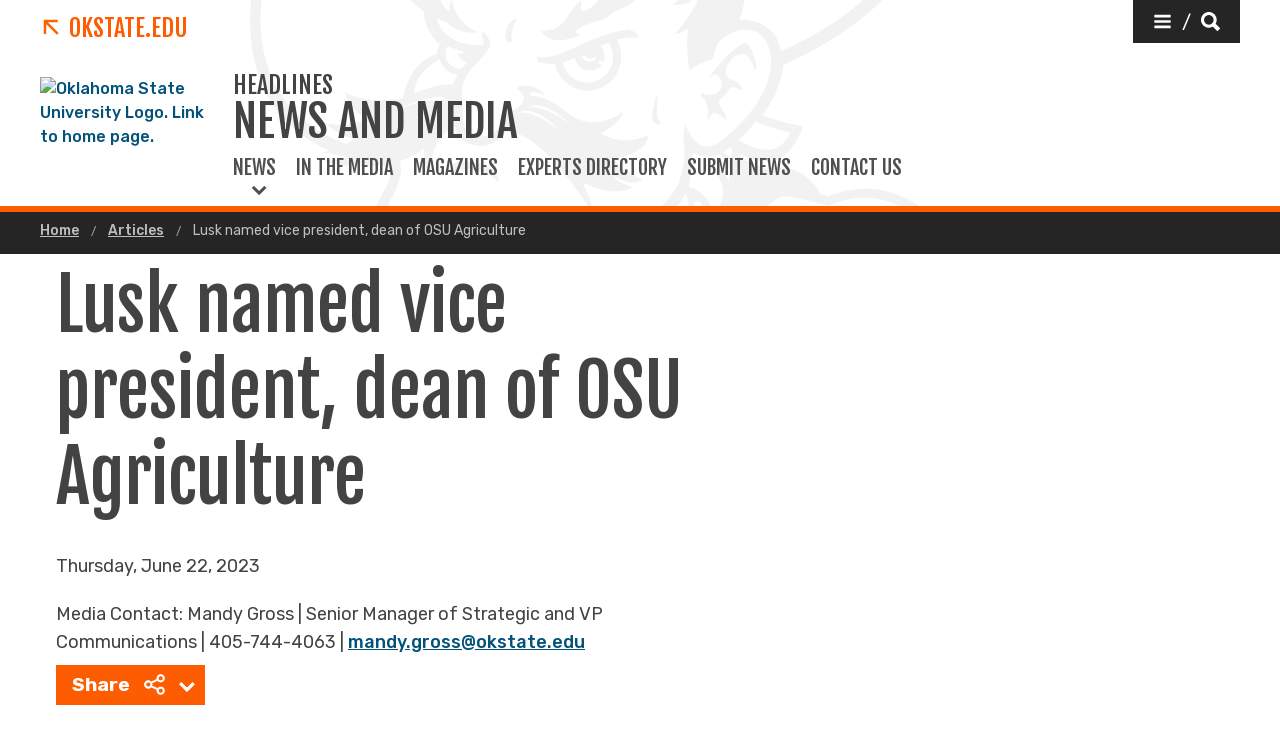

--- FILE ---
content_type: text/html; charset=UTF-8
request_url: https://news.okstate.edu/articles/agriculture/2023/lusk-named-vice-president-dean-osu-agriculture.html
body_size: 13001
content:
<!DOCTYPE HTML><html lang="en">
   <head>
      <title>Lusk named vice president, dean of OSU Agriculture | Oklahoma State University </title>
      <meta charset="UTF-8">
      <meta name="viewport" content="width=device-width, initial-scale=1">
      <meta name="Description" content="Oklahoma State University named Dr. Jayson L. Lusk as vice president and dean of the Division of Agricultural Sciences and Natural Resources.">
      <meta property="og:image" content="https://news.okstate.edu/articles/agriculture/images/jayson-lusk-730x730.jpg">
      <meta property="og:image:secure_url" content="https://news.okstate.edu/articles/agriculture/images/jayson-lusk-730x730.jpg">
      <meta property="og:title" content="Lusk named vice president, dean of OSU Agriculture - Oklahoma State University">
      <meta property="og:url" content="https://news.okstate.edu/articles/agriculture/2023/lusk-named-vice-president-dean-osu-agriculture.html">
      <meta property="og:description" content="Oklahoma State University named Dr. Jayson L. Lusk as vice president and dean of the Division of Agricultural Sciences and Natural Resources.">
      <meta property="og:site_name" content="">
      <meta property="og:type" content="article">
      <meta property="article:published_time" content="2023-06-22T16:59:19.546Z">
      <meta property="og:locale" content="en_us">
      <meta property="fb:admins" content="">
      <meta property="fb:app_id" content="1390635147893160">
      <meta property="twitter:card" content="summary_large_image">
      <meta property="twitter:url" content="https://news.okstate.edu/articles/agriculture/2023/lusk-named-vice-president-dean-osu-agriculture.html">
      <meta property="twitter:title" content="Lusk named vice president, dean of OSU Agriculture">
      <meta property="twitter:description" content="Oklahoma State University named Dr. Jayson L. Lusk as vice president and dean of the Division of Agricultural Sciences and Natural Resources.">
      <meta property="twitter:image" content="https://news.okstate.edu/articles/agriculture/images/jayson-lusk-730x730.jpg">
      <meta property="twitter:image:alt" content="Jayson L. Lusk">
      <meta property="twitter:creator" content="">
      <meta property="twitter:site" content="">
      <script type="application/ld+json">
				{"@context":"https://schema.org","@type":"newsArticle","mainEntityOfPage":{"@type":"WebPage","@id":"https://news.okstate.edu/articles/agriculture/2023/lusk-named-vice-president-dean-osu-agriculture.html"},"headline":"Lusk named vice president, dean of OSU Agriculture","image":{"@type":"ImageObject","url":"/articles/agriculture/images/jayson-lusk-730x730.jpg"},"datePublished":"2023-06-22T16:59:19.546Z","dateModified":"2023-06-22T18:14:56.264Z","author":{"@type":"Person","name":"Mandy Gross"},"publisher":{"@type":"Organization","name":"Oklahoma State University","logo":{"@type":"ImageObject","url":"https://omni.okstate.edu/_resources_global/pattern-lab-v1/images/logo-vertical.svg"}}}
			</script>
      
<meta http-equiv="X-UA-Compatible" content="IE=edge" />
<!--favicos-->
<link
  rel="apple-touch-icon-precomposed"
  sizes="144x144"
  href="https://omni.okstate.edu/_resources_global/pattern-lab-v1/favicons/apple-touch-icon-144x144.png"
/>
<link
  rel="apple-touch-icon-precomposed"
  sizes="152x152"
  href="https://omni.okstate.edu/_resources_global/pattern-lab-v1/favicons/apple-touch-icon-152x152.png"
/>
<link
  rel="icon"
  type="image/png"
  href="https://omni.okstate.edu/_resources_global/pattern-lab-v1/favicons/favicon-32x32.png"
  sizes="32x32"
/>
<link
  rel="icon"
  type="image/png"
  href="https://omni.okstate.edu/_resources_global/pattern-lab-v1/favicons/favicon-16x16.png"
  sizes="16x16"
/>
<link
  rel="shortcut icon"
  href="//omni.okstate.edu/_resources_global/pattern-lab-v1/favicons/favicon.ico"
/>

<!-- Styles -->

<link
  rel="stylesheet"
  href="https://omni.okstate.edu/_resources_global/pattern-lab-v1/css/style.css?1762203914"
  media="all"
/>

<!-- Fonts -->
<link rel="preconnect" href="https://fonts.googleapis.com" />
<link
  rel="preconnect"
  href="https://fonts.gstatic.com"
  crossorigin="anonymous"
/>
<link
  href="https://fonts.googleapis.com/css2?family=Fjalla+One&amp;family=Open+Sans:ital,wght@0,400;0,700;1,400;1,700&amp;family=Raleway:ital,wght@0,300;0,400;0,700;1,300;1,400;1,700&amp;family=Roboto:ital,wght@0,100;0,300;0,400;0,500;0,700;0,900;1,100;1,300;1,400;1,500;1,700;1,900&amp;family=Rubik:wght@300;400;500;700;900&amp;display=swap"
  rel="preload"
  as="style"
/>

<link
  rel="stylesheet"
  href="https://fonts.googleapis.com/css2?family=Fjalla+One&amp;family=Open+Sans:ital,wght@0,400;0,700;1,400;1,700&amp;family=Raleway:ital,wght@0,300;0,400;0,700;1,300;1,400;1,700&amp;family=Roboto:ital,wght@0,100;0,300;0,400;0,500;0,700;0,900;1,100;1,300;1,400;1,500;1,700;1,900&amp;family=Rubik:wght@300;400;500;700;900&amp;display=swap"
  media="print"
  onload="this.media='all'"
/>

<noscript>
  <link
    rel="stylesheet"
    href="https://fonts.googleapis.com/css2?family=Fjalla+One&amp;family=Open+Sans:ital,wght@0,400;0,700;1,400;1,700&amp;family=Raleway:ital,wght@0,300;0,400;0,700;1,300;1,400;1,700&amp;family=Roboto:ital,wght@0,100;0,300;0,400;0,500;0,700;0,900;1,100;1,300;1,400;1,500;1,700;1,900&amp;family=Rubik:wght@300;400;500;700;900&amp;display=swap"
  />
</noscript>

<!-- Scripts -->

<script
  src="https://cdnjs.cloudflare.com/ajax/libs/jquery/3.6.1/jquery.min.js"
  defer
></script>
<script
  src="https://unpkg.com/jarallax@1.10.7/dist/jarallax.min.js"
  defer
></script>
<script
  src="https://unpkg.com/jarallax@1.10.7/dist/jarallax-video.min.js"
  defer
></script>
<script
  src="https://unpkg.com/jarallax@1.10.7/dist/jarallax-element.min.js"
  defer
></script>

<script
  src="https://omni.okstate.edu/_resources_global/pattern-lab-v1/js/omniupdate.js"
  defer
></script>
      <link rel="canonical" href="https://news.okstate.edu/articles/agriculture/2023/lusk-named-vice-president-dean-osu-agriculture.html">
   </head>
   <body class="no-js show_back_to_top"><a href="#main-content" id="skip-nav-link" role="button" class="button skip-nav">Skip to main content</a>
      <header class="main-header--dark main-header--dark--alternate">
   <div class="main-header--dark__top-stripe"></div>
   <div class="main-header--dark__bg">
      <div class="main-header--dark__bg-image"></div>
   </div>
   <div class="main-header--dark__parent-links"><a class="main-nav__logo__link main-nav__parent-link" href="https://go.okstate.edu/">
         <div class="osu-logo"><img src="https://omni.okstate.edu/_resources_global/pattern-lab-v1/images/logo-vertical.svg" alt="OSU logo"></div>
         <div class="arrow-icon"><svg xmlns:xlink="http://www.w3.org/1999/xlink" role="img" class="icon" aria-hidden="true">
               <use xlink:href="#design--link-arrow"></use></svg>
            </div>
         <div>OKState.edu</div></a></div>
   <div class="main-header--dark__quickerlinks"></div>
   <div class="main-header--dark__secondary-buttons"><a href="#" role="button" class="button button--dark quicklinks-toggle" id="quicklinks-toggle">
         <div class="open-quicklinks"><svg xmlns:xlink="http://www.w3.org/1999/xlink" role="img" class="icon" aria-hidden="true">
               <use xlink:href="#design--menu-white"></use></svg>
            <div class="quicklinks-toggle-label">
               <div class="show-for-sr">Quicklinks</div>
               <div>/</div>
               <div class="show-for-sr">Search</div>
            </div><svg xmlns:xlink="http://www.w3.org/1999/xlink" role="img" class="icon" aria-hidden="true">
               <use xlink:href="#design--search-white"></use></svg>
            </div></a></div>
   <div class="main-header--dark__quicklinks-dropdown">
      <div class="main-nav-utility__container main-header--dark__quicklinks-dropdown__collapse">
         <div class="main-nav-utility__close-button"><a href="#" class="" id="utility-toggle"><span>Close</span><svg xmlns:xlink="http://www.w3.org/1999/xlink" role="img" class="icon" aria-hidden="true">
                  <use xlink:href="#design--nav-close"></use></svg></a></div>
         <div class="main-nav-utility__search">
            <div class="main-nav-search">
               <h2 class="main-nav-utility__heading">Search</h2>
               											<form class="search-bar" id="main-nav-search-form" action="https://search.okstate.edu">
<div class="search-bar__form">
<div class="input-group">
<input class="input-group-field" type="text" placeholder="What can we help you find?" name="q" id="site-search-input">					
<input id="site-search-url" type="hidden" name="site" value="https://news.okstate.edu/">
<div class="input-group-button">
<label for="site-search-input" class="show-for-sr">Search this site</label>
<input type="submit" class="button" value="Search" id="site-search">
</div>
</div>
</div><fieldset>
<legend class="show-for-sr">Search</legend>
<ul>
<li><label for="siteSearchRadio"><input id="siteSearchRadio" name="radio" type="radio" class="radio" data-results_page="https://search.okstate.edu" checked="checked">Search News and Media</label></li>
<li><label for="osuSearchRadio"><input id="osuSearchRadio" name="radio" type="radio" class="radio">All of Oklahoma State University</label></li>
</ul>
</fieldset></form>										</div>
         </div>
         <div class="main-nav-utility__footer-button"><a href="#" tabindex="-1" class="back-to-top"><span class="show-for-sr">Go back to top of page</span><svg xmlns:xlink="http://www.w3.org/1999/xlink" role="img" class="icon" aria-hidden="true">
                  <use xlink:href="#design--back-to-top"></use></svg></a></div>
      </div>
   </div>
   <div class="main-header--dark__logo"><a href="https://go.okstate.edu/">
									<img src="https://digitalassets.okstate.edu/m/5edd2b756cf31c9c/original/Logo-Web-Ready.svg" alt="Oklahoma State University Logo. Link to home page."/>								</a></div>
   <div class="main-header--dark__title"><a href="/">
         <h1 role="presentation">
            <div class="main-nav__superhead">Headlines</div>
            <div>News and Media</div>
         </h1></a></div>
   <div class="main-header--dark__mobile-nav-toggle"><a href="#" class="open-toggle"><svg xmlns:xlink="http://www.w3.org/1999/xlink" role="img" class="icon" aria-hidden="true">
            <use xlink:href="#design--menu-icon"></use></svg><span class="show-for-sr">Open Main Menu</span></a><a href="#" class="close-toggle"><svg xmlns:xlink="http://www.w3.org/1999/xlink" role="img" class="icon" aria-hidden="true">
            <use xlink:href="#design--close-nav"></use></svg><span class="show-for-sr">Close Main Menu</span></a></div>
   <div class="main-header--dark__main-nav">
      <div class="main-nav__links"><a href="#" class="main-nav__link main-nav__link--dropdown" data-dropdown-link="main-nav-submenu-1">
            						News
            					</a> 
         					
         <div class="dropdown-nav" style="background-image:url('')" data-dropdown-nav="main-nav-submenu-1" data-dropdown-active="false">
            <div class="dropdown-nav__container">
               <div class="dropdown-nav__item"><a tabindex="-1" href="/archive/index.html"><span>News Archive</span><span>&nbsp;</span></a></div>
               <div class="dropdown-nav__item"><a tabindex="-1" href="/topics/index.html"><span>Topics</span><span>&nbsp;</span></a></div>
               <div class="dropdown-nav__item"><a tabindex="-1" href="/colleges/index.html"><span>Colleges</span><span>and Divisions</span></a></div>
            </div>
         </div><a class="main-nav__link" href="/in-the-media/">
            						In the Media
            					</a> 
         				<a class="main-nav__link" href="/magazines/index.html">
            						Magazines
            					</a> 
         				<a class="main-nav__link" href="/contact/experts.html">
            						Experts Directory
            					</a> 
         				<a class="main-nav__link" href="/submit-news.html">
            						Submit News
            					</a> 
         				<a class="main-nav__link" href="/contact/index.html">
            						Contact Us
            					</a> 
         				</div>
   </div>
   <div class="main-header--dark__mobile-nav">
      <div class="main-header--dark__mobile-nav__collapse">
         <div class="tabs-content" data-tabs-content="tabs">
            <div class="tabs-panel main-nav-mobile-tabs__panel is-active" id="panel1">
               <div class="main-nav__links"><a href="#" class="main-nav__link main-nav__link--dropdown" data-dropdown-link="main-nav-submenu-1">
                     						News
                     					</a> 
                  					
                  <div class="dropdown-nav" style="background-image:url('')" data-dropdown-nav="main-nav-submenu-1" data-dropdown-active="false">
                     <div class="dropdown-nav__container">
                        <div class="dropdown-nav__item"><a tabindex="-1" href="/archive/index.html"><span>News Archive</span><span>&nbsp;</span></a></div>
                        <div class="dropdown-nav__item"><a tabindex="-1" href="/topics/index.html"><span>Topics</span><span>&nbsp;</span></a></div>
                        <div class="dropdown-nav__item"><a tabindex="-1" href="/colleges/index.html"><span>Colleges</span><span>and Divisions</span></a></div>
                     </div>
                  </div><a class="main-nav__link" href="/in-the-media/">
                     						In the Media
                     					</a> 
                  				<a class="main-nav__link" href="/magazines/index.html">
                     						Magazines
                     					</a> 
                  				<a class="main-nav__link" href="/contact/experts.html">
                     						Experts Directory
                     					</a> 
                  				<a class="main-nav__link" href="/submit-news.html">
                     						Submit News
                     					</a> 
                  				<a class="main-nav__link" href="/contact/index.html">
                     						Contact Us
                     					</a> 
                  				</div>
            </div>
         </div>
         <div class="mobile-search-quicklinks">
            <div class="mobile-nav-utility__container ">
               <div class="main-nav-utility__search">
                  <div class="main-nav-search">
                     <h2 class="main-nav-utility__heading">Search</h2>
                     											<form class="search-bar" id="main-nav-search-form" action="https://search.okstate.edu">
<div class="search-bar__form">
<div class="input-group">
<input class="input-group-field" type="text" placeholder="What can we help you find?" name="q" id="site-search-input">					
<input id="site-search-url" type="hidden" name="site" value="https://news.okstate.edu/">
<div class="input-group-button">
<label for="site-search-input" class="show-for-sr">Search this site</label>
<input type="submit" class="button" value="Search" id="site-search">
</div>
</div>
</div><fieldset>
<legend class="show-for-sr">Search</legend>
<ul>
<li><label for="siteSearchRadio"><input id="siteSearchRadio" name="radio" type="radio" class="radio" data-results_page="https://search.okstate.edu" checked="checked">Search News and Media</label></li>
<li><label for="osuSearchRadio"><input id="osuSearchRadio" name="radio" type="radio" class="radio">All of Oklahoma State University</label></li>
</ul>
</fieldset></form>										</div>
               </div>
               <div class="main-nav-utility__footer-button"><a href="#" tabindex="-1" class="back-to-top"><span class="show-for-sr">Go back to top of page</span><svg xmlns:xlink="http://www.w3.org/1999/xlink" role="img" class="icon" aria-hidden="true">
                        <use xlink:href="#design--back-to-top"></use></svg></a></div>
            </div>
         </div>
      </div>
   </div>
</header><main class="main news-article" id="main-content">
         <nav aria-label="Breadcrumb" class="breadcrumbs">
            <div class="breadcrumbs__container">
               <ul>
                  <li><a href="https://news.okstate.edu/"> Home </a></li>
                  <li><a href="https://news.okstate.edu/articles/"> Articles </a></li>
                  <li><a href="lusk-named-vice-president-dean-osu-agriculture.html" aria-current="page"> Lusk named vice president, dean of OSU Agriculture </a></li>
               </ul>
            </div>
         </nav>
         <article class="article">
            <div class="page-section page-section--white">
               <div class="page-section__container">
                  <figure class="article-image article-image--right inline-image inline-image--right"><img class="lazy-load-img" src="[data-uri]" data-lazy-img="https://news.okstate.edu/articles/agriculture/images/jayson-lusk-730x730.jpg" alt="Jayson L. Lusk"><figcaption>Dr. Jayson L. Lusk has been named the new vice president and dean of Oklahoma State
                        University’s Division of Agricultural Sciences and Natural Resources. (Photo provided)</figcaption>
                  </figure>
                  <h1>Lusk named vice president, dean of OSU Agriculture</h1>
                  <p class="publish-date">Thursday, June 22, 2023</p>
                  <p>Media Contact:
                     									Mandy Gross | Senior Manager of Strategic and VP Communications | 405-744-4063 | <a href="mailto:mandy.gross@okstate.edu">mandy.gross@okstate.edu</a></p>
                  <div class="content-container__main">
                     <div>
                        <div class="share_button_container">
                           <ul class="dropdown menu  dropdown--sharing" data-dropdown-menu="true" data-disable-hover="true" data-click-open="true">
                              <li class="is-dropdown-submenu-parent"><a href="#">Share
                                    							<svg xmlns:xlink="http://www.w3.org/1999/xlink" role="img" class="icon" aria-hidden="true">
                                       <use xlink:href="#design--icon_share"></use></svg></a><ul class="menu is-dropdown-submenu">
                                    <li><a target="_blank" OnClick="window.open(this.href,'targetWindow','toolbar=no,location=0,status=no,menubar=no,scrollbars=yes,resizable=yes,width=600,height=250'); return false;" href="https://www.facebook.com/sharer/sharer.php?u=https://news.okstate.edu/articles/agriculture/2023/lusk-named-vice-president-dean-osu-agriculture.html" class="">Facebook</a></li>
                                    <li><a target="_blank" OnClick="window.open(this.href,'targetWindow','toolbar=no,location=0,status=no,menubar=no,scrollbars=yes,resizable=yes,width=600,height=250'); return false;" href="https://twitter.com/intent/tweet?url=https://news.okstate.edu/articles/agriculture/2023/lusk-named-vice-president-dean-osu-agriculture.html" class="">Twitter</a></li>
                                    <li><a target="_blank" OnClick="window.open(this.href,'targetWindow','toolbar=no,location=0,status=no,menubar=no,scrollbars=yes,resizable=yes,width=600,height=250'); return false;" href="https://pinterest.com/pin/create/link/?url=https://news.okstate.edu/articles/agriculture/2023/lusk-named-vice-president-dean-osu-agriculture.html&amp;media=https://news.okstate.edu/articles/agriculture/images/jayson-lusk-thumbnail.jpg&amp;description=Oklahoma%20State%20University%20named%20Dr.%20Jayson%20L.%20Lusk%20as%20vice%20president%20and%20dean%20of%20the%20Division%20of%20Agricultural%20Sciences%20and%20Natural%20Resources." class="">Pinterest</a></li>
                                 </ul>
                              </li>
                           </ul>
                        </div>
                     </div>
                  </div>
                  <p><span style="font-weight: 400;">Oklahoma State University named Dr. Jayson L. Lusk </span><span style="font-weight: 400;">as vice president and dean of the </span><a href="https://agdivision.okstate.edu/"><span style="font-weight: 400;">Division of Agricultural Sciences and Natural Resources</span></a><span style="font-weight: 400;">.</span></p>
                  
                  <p><span style="font-weight: 400;">Lusk was selected following a national search and will provide leadership for the
                        </span><a href="https://agriculture.okstate.edu/"><span style="font-weight: 400;">Ferguson College of Agriculture</span></a><span style="font-weight: 400;">, </span><a href="https://extension.okstate.edu/"><span style="font-weight: 400;">OSU Extension</span></a><span style="font-weight: 400;"> and </span><a href="https://agresearch.okstate.edu/"><span style="font-weight: 400;">OSU Ag Research</span></a><span style="font-weight: 400;">. The OSU/A&amp;M Board of Regents has granted interim approval for the appointment.&nbsp;&nbsp;</span></p>
                  
                  <p><span style="font-weight: 400;">OSU Provost Jeanette Mendez said the extensive search process returned a strong pool
                        of candidates.&nbsp;</span></p>
                  
                  <p><span style="font-weight: 400;">“I am delighted that Dr. Lusk, a member of the Cowboy family, has chosen to return
                        and lead the Division of Agricultural Sciences and Natural Resources,” Dr. Mendez
                        said. “Oklahoma State University is a national leader in agriculture, and I believe
                        Dr. Lusk will continue to build on the strong foundation of retiring vice president
                        and dean Dr. Tom Coon.&nbsp;</span></p>
                  
                  <p><span style="font-weight: 400;">“As part of the </span><a href="https://go.okstate.edu/about-osu/leadership/president/strategic-plan/"><span style="font-weight: 400;">systemwide strategy</span></a><span style="font-weight: 400;"> OSU unveiled in October 2022, the university has a focus on fighting food insecurity
                        with the concept of using research to help ‘nourish the world.’ Dr. Lusk’s background
                        in partnering technology and agriculture dovetails perfectly with OSU’s commitment
                        to leveraging research and innovation to improve the world’s food shortage issues.”&nbsp;</span></p>
                  
                  <p><span style="font-weight: 400;">Lusk worked at OSU from 2005 to 2017, first as an agricultural economics professor
                        and Willard Sparks Endowed Chair and then as a regents professor. Since 2017, he has
                        served Purdue University as a distinguished professor and head of the Agricultural
                        Economics Department.&nbsp;</span></p>
                  
                  <p><span style="font-weight: 400;">During his career, he’s been a prominent advocate for agricultural research and innovation,
                        publishing more than 270 articles in peer-reviewed journals and five books. Lusk’s
                        latest book, titled “Unnaturally Delicious,” is a look at how science and technology
                        can work with agriculture to improve worldwide food insecurity.&nbsp;</span></p>
                  
                  <p><span style="font-weight: 400;">Lusk will begin his duties leading OSU Agriculture in August. This includes overseeing
                        academic programs as well as Extension and agricultural research efforts on campus
                        and statewide.&nbsp;</span></p>
                  
                  <p><span style="font-weight: 400;">He also </span><span style="font-weight: 400;">will lead the move-in and transition to the <a href="https://agdivision.okstate.edu/new-frontiers/index.html">New Frontiers Agricultural Hall</a>, a $115 million state-of-the-art teaching, research and Extension facility for OSU
                        Agriculture. Construction is expected to be completed in the summer of 2024.&nbsp;</span></p>
                  
                  <p><span style="font-weight: 400;">“I’m thrilled to have the opportunity to come home to a place where I worked for 13
                        years and help build on the foundation in place to move the college and our state
                        forward,” Lusk said. “It’s an opportunity to make an impact and to make a difference.
                        It’s also a place where the students, faculty and staff are doing good things, and
                        OSU Agriculture is well positioned with support of alumni and stakeholders to have
                        an even bigger impact in Oklahoma and beyond.”&nbsp;</span></p>
                  
                  <p><span style="font-weight: 400;">Agricultural production, which includes crops, livestock and forestry, totals about
                        $7.7 billion per year in Oklahoma.&nbsp;&nbsp;</span></p>
                  
                  <p><span style="font-weight: 400;">“I’m excited to welcome Dr. Lusk back to OSU as the new vice president and dean of
                        OSU Agriculture,” said Blayne Arthur, Oklahoma Secretary of Agriculture and member
                        of the OSU/A&amp;M Board of Regents. “Dr. Lusk is well-known across the country and will
                        bring a unique perspective and passion to this position. The work of OSU Agriculture
                        faculty and staff, along with the leadership team, is essential to the success of
                        the Oklahoma agriculture industry. I am looking forward to his return to Stillwater
                        and seeing how Dr. Lusk’s vision helps further Oklahoma agriculture.”</span></p>
                  
                  <p><span style="font-weight: 400;">Lusk earned a bachelor’s degree in food technology from Texas Tech University and
                        a doctorate in agricultural economics from Kansas State University. He held previous
                        appointments at Mississippi State University and the French National Institute for
                        Agricultural Research.</span><span style="font-weight: 400;">&nbsp;</span></p>
                  
                  <p><span style="font-weight: 400;">Lusk has received numerous awards including the Borlaug Communication Award from the
                        Council for Agricultural Science and Technology and the Lou Ann Aday award — Purdue
                        University’s most prestigious research award in the humanities and social sciences.
                        He has served on the executive committee of the USDA National Agricultural Research,
                        Extension, Education and Economics Advisory Board and has testified before the U.S.
                        Congress on multiple occasions. He also is a fellow and past president of the Agricultural
                        and Applied Economics Association.</span></p>
                  <!-- OU Search Ignore Start Here -->
                  <nav class="side-nav hidden">
                     <div class="side-nav__header"><span><svg xmlns:xlink="http://www.w3.org/1999/xlink" role="img" class="icon" aria-hidden="true">
                              <use xlink:href="#design--link-arrow"></use></svg></span> 
                        				</div>
                     <div class="side-nav__body"><ul></ul></div>
                  </nav>
                  <!-- OU Search Ignore End Here -->
                  <div class="article-share-container--bottom">
                     <div class="content-container top-border">
                        <div class="content-container__main">
                           <div>
                              <div class="share_button_container">
                                 <ul class="dropdown menu  dropdown--sharing" data-dropdown-menu="true" data-disable-hover="true" data-click-open="true">
                                    <li class="is-dropdown-submenu-parent"><a href="#">Share
                                          							<svg xmlns:xlink="http://www.w3.org/1999/xlink" role="img" class="icon" aria-hidden="true">
                                             <use xlink:href="#design--icon_share"></use></svg></a><ul class="menu is-dropdown-submenu">
                                          <li><a target="_blank" OnClick="window.open(this.href,'targetWindow','toolbar=no,location=0,status=no,menubar=no,scrollbars=yes,resizable=yes,width=600,height=250'); return false;" href="https://www.facebook.com/sharer/sharer.php?u=https://news.okstate.edu/articles/agriculture/2023/lusk-named-vice-president-dean-osu-agriculture.html" class="">Facebook</a></li>
                                          <li><a target="_blank" OnClick="window.open(this.href,'targetWindow','toolbar=no,location=0,status=no,menubar=no,scrollbars=yes,resizable=yes,width=600,height=250'); return false;" href="https://twitter.com/intent/tweet?url=https://news.okstate.edu/articles/agriculture/2023/lusk-named-vice-president-dean-osu-agriculture.html" class="">Twitter</a></li>
                                          <li><a target="_blank" OnClick="window.open(this.href,'targetWindow','toolbar=no,location=0,status=no,menubar=no,scrollbars=yes,resizable=yes,width=600,height=250'); return false;" href="https://pinterest.com/pin/create/link/?url=https://news.okstate.edu/articles/agriculture/2023/lusk-named-vice-president-dean-osu-agriculture.html&amp;media=https://news.okstate.edu/articles/agriculture/images/jayson-lusk-thumbnail.jpg&amp;description=Oklahoma%20State%20University%20named%20Dr.%20Jayson%20L.%20Lusk%20as%20vice%20president%20and%20dean%20of%20the%20Division%20of%20Agricultural%20Sciences%20and%20Natural%20Resources." class="">Pinterest</a></li>
                                       </ul>
                                    </li>
                                 </ul>
                              </div>
                           </div>
                           <div class="related-programs__links topics_container "><a class="button button button--rounded" href="/tags/browse.html?tags=Agricultural%20Sciences%20and%20Natural%20Resources">Agricultural Sciences and Natural Resources</a><a class="button button button--rounded" href="/tags/browse.html?tags=Dr.%20Jayson%20Lusk">Dr. Jayson Lusk</a><a class="button button button--rounded" href="/tags/browse.html?tags=Ferguson%20College%20of%20Agriculture">Ferguson College of Agriculture</a><a class="button button button--rounded" href="/tags/browse.html?tags=New%20Frontiers%20Agricultural%20Hall">New Frontiers Agricultural Hall</a><a class="button button button--rounded" href="/tags/browse.html?tags=OSU%20Ag%20Research">OSU Ag Research</a><a class="button button button--rounded" href="/tags/browse.html?tags=OSU%20Agriculture">OSU Agriculture</a><a class="button button button--rounded" href="/tags/browse.html?tags=OSU%20Extension">OSU Extension</a><a class="button button button--rounded" href="/tags/browse.html?tags=Vice%20President%20and%20Dean">Vice President and Dean</a></div>
                        </div>
                     </div>
                  </div>
               </div>
            </div>
         </article>
      </main>
      <nav class="sticky-link-back-to-top-container" style="margin-right: 1rem; right: 0px">
         <div class="back-to-top-parent"><a href="#top" class="sg-standalone link--back-to-top "><svg xmlns:xlink="http://www.w3.org/1999/xlink" role="img" class="icon" aria-hidden="true">
                  <use xlink:href="#design--arrow-up"></use></svg> Back To Top</a></div>
      </nav>
      <footer class="main-footer" title="main-footer">
   <div class="main-footer__container">
      <div class="main-footer__nav">
         <div class="three-columns">
            <div class="three-columns__left"><a href="/" class="logo--footer"><img alt="OSU Logo" src="https://digitalassets.okstate.edu/m/5edd2b756cf31c9c/original/Logo-Web-Ready.svg?io=transform:fit,width:2500&amp;quality=80"></a><div class="vcard"><a class="fn org url" href="https://go.okstate.edu">Oklahoma State University</a><br><a class="main-footer__link adr" aria-label="Directions to OSU campus." title="Stillwater, OK 74078" href="https://goo.gl/maps/aJL1unybG942"><span class="locality">Stillwater</span>, <abbr class="region" title="Oklahoma">OK</abbr>&nbsp;&nbsp; <span class="postal-code">74078</span></a><br><a class="main-footer__link" style="text-decoration: underline;" title="Click to view campus map." href="https://maps.okstate.edu">Campus &amp; Parking Maps</a><br><a class="main-footer__link tel" aria-label="Call OSU campus." href="tel:14057445000">(405) 744-5000</a></div>
               <ul class="main-footer__link-list">
                  <li><a class="main-footer__link" href="http://jobs.okstate.edu">Careers at OSU</a></li>
                  <li><a class="main-footer__link" href="https://careerservices.okstate.edu/">Hire OSU Grads</a></li>
               </ul>
            </div>
            <div class="three-columns__center">
               <div class="main-footer__headline">
                  <h2>OSU Institutions</h2>
               </div>
               <ul class="main-footer__link-list">
                  <li><a class="main-footer__link" href="https://go.okstate.edu">Stillwater (Main)</a></li>
                  <li><a class="main-footer__link" href="https://osuokc.edu/">Oklahoma City</a></li>
                  <li><a class="main-footer__link" href="https://tulsa.okstate.edu/">Tulsa</a></li>
                  <li><a class="main-footer__link" href="https://health.okstate.edu/">Center for Health Sciences (Tulsa)</a></li>
                  <li><a class="main-footer__link" href="https://osuit.edu/">Institute of Technology (Okmulgee)</a></li>
                  <li><a class="main-footer__link" href="https://vetmed.okstate.edu/">Veterinary Medicine (Stillwater)</a></li>
               </ul>
            </div>
            <div class="three-columns__right">
               <div class="main-footer__headline">
                  <h2>Follow OSU</h2>
               </div>
               <div class="link-group main-footer__inline-links"><a href="https://news.okstate.edu">News</a><a href="https://calendar.okstate.edu">Events</a><a href="https://www.youtube.com/@okstateu">YouTube</a></div><a class="main-footer__link" href="https://social.okstate.edu">Social Media Directory</a><div class="social-media-nav"><a href="https://www.facebook.com/pages/Oklahoma-State-University/39013362306"><span class="show-for-sr">Facebook</span><svg xmlns:xlink="http://www.w3.org/1999/xlink" role="img" class="icon" aria-hidden="true">
                        <use xlink:href="#social--facebook-white"></use></svg></a>  <a href="https://twitter.com/okstate"><span class="show-for-sr">Twitter</span><svg xmlns:xlink="http://www.w3.org/1999/xlink" role="img" class="icon" aria-hidden="true">
                        <use xlink:href="#social--twitter-white"></use></svg></a>  <a href="https://instagram.com/okstate"><span class="show-for-sr">Instagram</span><svg xmlns:xlink="http://www.w3.org/1999/xlink" role="img" class="icon" aria-hidden="true">
                        <use xlink:href="#social--instagram-white"></use></svg></a>  <a href="https://www.linkedin.com/school/6281/"><span class="show-for-sr">Linkedin</span><svg xmlns:xlink="http://www.w3.org/1999/xlink" role="img" class="icon" aria-hidden="true">
                        <use xlink:href="#social--linkedin-white"></use></svg></a>  <a href="https://www.snapchat.com/add/okstateu"><span class="show-for-sr">Snapchat</span><svg xmlns:xlink="http://www.w3.org/1999/xlink" role="img" class="icon" aria-hidden="true">
                        <use xlink:href="#social--snapchat-white"></use></svg></a>  </div><a class="logo--athletics" href="https://okstate.com"> <span>OSU Athletics &gt;&gt;</span></a></div>
         </div>
      </div>
      <div class="main-footer__ribbon">
         <div class="one-column">
            <div class="one-column__col">
               <nav class="utility-nav" aria-label="Footer Utility Navigation"><span class="copyright"><span id="directedit">©</span> <script>var year = new Date();document.write(year.getFullYear());</script> Oklahoma State University. All rights reserved.</span><div class="link-group main-footer__inline-links"><a href="https://accessibility.okstate.edu/" class="">Accessibility Services</a><a href="https://safety.okstate.edu" class="">Campus Safety</a><a href="https://community.okstate.edu" class="">Access &amp; Community Impact</a><a href="https://eeo.okstate.edu/" class="">EEO Statement</a><a href="https://secure.ethicspoint.com/domain/media/en/gui/10933/index.html" class="">Ethics Point</a><a href="https://go.okstate.edu/tos/privacy.html" class="">Privacy Notice</a><a href="https://go.okstate.edu/tos/" class="">Terms of Service</a><a href="https://trademarks.okstate.edu/" class="">Trademarks</a></div>
               </nav>
            </div>
         </div>
      </div>
   </div>
</footer><!-- svg store --><div style="height:0; width: 0; position: absolute; left: -99999em; top: -9999em" aria-hidden="true">
   			SVG directory not found.
   		</div><!-- /svg store --><div id='SPRITELOADER_pageSprites' class='hide embedded-sprites'><svg xmlns='http://www.w3.org/2000/svg' xmlns:xlink='http://www.w3.org/1999/xlink'><symbol id="design--link-arrow" xmlns="http://www.w3.org/2000/svg" viewBox="0 0 17 17"><path d="M14.337 16.746l1.858-1.858L4.691 3.384l10.575-.045V.685H.134v15.132l2.699.044V5.242z" fill="#FA6400" stroke="none" stroke-width="1" fill-rule="evenodd"/></symbol><symbol id="design--menu-white" xmlns="http://www.w3.org/2000/svg" viewBox="0 0 1792 1792"><path fill="#fff" d="M1664 1344v128q0 26-19 45t-45 19H192q-26 0-45-19t-19-45v-128q0-26 19-45t45-19h1408q26 0 45 19t19 45zm0-512v128q0 26-19 45t-45 19H192q-26 0-45-19t-19-45V832q0-26 19-45t45-19h1408q26 0 45 19t19 45zm0-512v128q0 26-19 45t-45 19H192q-26 0-45-19t-19-45V320q0-26 19-45t45-19h1408q26 0 45 19t19 45z"/></symbol><symbol id="design--search-white" xmlns="http://www.w3.org/2000/svg" viewBox="0 0 16 16"><path d="M15.875 13.458c.194.195.194.39 0 .584l-1.792 1.833a.45.45 0 01-.333.125.4.4 0 01-.292-.125l-3.5-3.583c-1.055.639-2.166.958-3.333.958-1.806 0-3.361-.646-4.667-1.938C.653 10.021 0 8.459 0 6.625c0-1.833.653-3.396 1.958-4.688C3.264.647 4.82 0 6.625 0c1.806 0 3.354.646 4.646 1.938 1.292 1.291 1.937 2.854 1.937 4.687 0 1.167-.291 2.25-.875 3.25l3.542 3.583zM9.458 3.792c-.777-.806-1.722-1.209-2.833-1.209-1.111 0-2.062.396-2.854 1.188-.792.792-1.188 1.743-1.188 2.854s.396 2.062 1.188 2.854c.792.792 1.743 1.188 2.854 1.188s2.056-.396 2.833-1.188a3.927 3.927 0 001.167-2.854c0-1.111-.389-2.056-1.167-2.833z" fill="#FFF" stroke="none" stroke-width="1" fill-rule="evenodd"/></symbol><symbol id="design--nav-close" xmlns="http://www.w3.org/2000/svg" viewBox="0 0 15 15"><path d="M14.206 12.044c.1.1.15.223.15.373 0 .149-.05.273-.15.372l-1.417 1.38c-.099.1-.21.15-.335.15a.506.506 0 01-.373-.15L7.196 9.284 2.312 14.17c-.1.1-.212.15-.336.15a.506.506 0 01-.373-.15l-1.417-1.38a.506.506 0 01-.149-.372c0-.15.05-.274.15-.373l4.921-4.885L.186 2.312c-.248-.249-.248-.497 0-.746L1.566.15C1.716.05 1.84 0 1.94 0c.15 0 .273.05.373.15l4.884 4.846L12.081.15c.15-.1.273-.149.373-.149.149 0 .273.05.373.15l1.38 1.416c.248.249.248.485 0 .709L9.283 7.122l4.922 4.922z" fill="currentColor" stroke="none" stroke-width="1" fill-rule="evenodd"/></symbol><symbol id="design--back-to-top" xmlns="http://www.w3.org/2000/svg" viewBox="0 0 40 40"><g stroke="none" stroke-width="1" fill="none" fill-rule="evenodd"><path fill="#FA6400" d="M0 0h40v40H0z"/><path fill="#FFF" d="M12.5 26.18l-2.32-2.36 10-10 10 10-2.36 2.36-7.64-7.68z"/></g></symbol><symbol id="design--menu-icon" xmlns="http://www.w3.org/2000/svg" viewBox="0 0 31 37"><g stroke="none" stroke-width="1" fill="none" fill-rule="evenodd"><path d="M1 0h29.25v3.276H1V0zm0 11.349V8.151h29.25v3.198H1zM1 19.5v-3.276h29.25V19.5H1z" fill="#FA6400"/><text font-family="Rubik-Medium, Rubik" font-size="11" font-weight="400" fill="#5E5E5E"><tspan x="0" y="36">MENU</tspan></text></g></symbol><symbol id="design--close-nav" xmlns="http://www.w3.org/2000/svg" viewBox="0 0 35 37"><g stroke="none" stroke-width="1" fill="none" fill-rule="evenodd"><text font-family="Rubik-Medium, Rubik" font-size="11" font-weight="400" fill="#5E5E5E"><tspan x="0" y="36">CLOSE</tspan></text><path d="M27.5 1.977L19.727 9.75l7.773 7.773-1.977 1.977-7.773-7.773L9.977 19.5 8 17.523l7.773-7.773L8 1.977 9.977 0l7.773 7.773L25.523 0z" fill="#FA6400"/></g></symbol><symbol id="design--icon_share" xmlns="http://www.w3.org/2000/svg" viewBox="0 0 22 22"><path d="M17.5 13.167a4.333 4.333 0 00-3.337 1.603l-5.525-2.546c.26-.795.26-1.653 0-2.448l5.525-2.546a4.333 4.333 0 10-.92-1.96l-5.72 2.632a4.333 4.333 0 100 6.196l5.72 2.633a4.518 4.518 0 00-.076.769 4.333 4.333 0 104.333-4.333zm0-10.834a2.167 2.167 0 110 4.334 2.167 2.167 0 010-4.334zm-13 10.834a2.167 2.167 0 110-4.334 2.167 2.167 0 010 4.334zm13 6.5a2.167 2.167 0 110-4.334 2.167 2.167 0 010 4.334z" fill="#FFF" stroke="none" stroke-width="1" fill-rule="evenodd"/></symbol><symbol id="design--arrow-up" xmlns="http://www.w3.org/2000/svg" viewBox="0 0 27 31"><path d="M15.476 7.404V31h-3.952V7.404l-8.73 8.543L0 13.212 13.5 0 27 13.212l-2.795 2.735-8.729-8.543z" fill="#F7F7F7" fill-rule="nonzero" stroke="none" stroke-width="1"/></symbol><symbol id="social--facebook-white" xmlns="http://www.w3.org/2000/svg" viewBox="0 0 40 41"><g stroke="none" stroke-width="1" fill="none" fill-rule="evenodd"><path fill="#FFF" d="M0 40.562h39.89V.672H0z"/><path d="M21.4 30.013v-8.571h2.877l.43-3.342H21.4v-2.132c0-.967.268-1.625 1.655-1.625l1.77-.002v-2.988a23.997 23.997 0 00-2.578-.131c-2.55 0-4.296 1.556-4.296 4.415V18.1h-2.885v3.342h2.885v8.571H21.4z" fill="#000"/></g></symbol><symbol id="social--twitter-white" xmlns="http://www.w3.org/2000/svg" fill="none" viewBox="0 0 47 46"><g clip-path="url(#bxbclip0_1002_302)"><path fill-rule="evenodd" clip-rule="evenodd" d="M.73 45.642h45.905V.646H.73v44.996z" fill="#fff"/><path d="M35.114 11.78l-8.38 9.573 9.857 13.029h-7.717l-6.038-7.903-6.918 7.903h-3.835l8.96-10.244-9.452-12.359h7.91l5.466 7.225 6.312-7.225h3.835zm-3.052 20.31L18.347 13.95h-2.284L29.93 32.09H32.062z" fill="#000"/></g><defs><clipPath><path fill="#fff" transform="translate(-1038 -8114)" d="M0 0h1440v8386H0z"/></clipPath></defs></symbol><symbol id="social--instagram-white" xmlns="http://www.w3.org/2000/svg" viewBox="0 0 41 41"><g stroke="none" stroke-width="1" fill="none" fill-rule="evenodd"><path fill="#FFF" d="M.4 40.562h39.89V.672H.4z"/><g fill="#000"><path d="M20.345 9.415c-3.042 0-3.424.013-4.619.068-1.192.054-2.006.244-2.719.52a5.49 5.49 0 00-1.984 1.292 5.498 5.498 0 00-1.292 1.985c-.277.712-.466 1.527-.52 2.718-.055 1.195-.068 1.577-.068 4.62 0 3.041.013 3.423.067 4.617.055 1.193.244 2.007.521 2.72.287.737.67 1.36 1.292 1.984a5.498 5.498 0 001.984 1.292c.713.277 1.527.466 2.719.52 1.195.055 1.577.068 4.619.068s3.424-.013 4.619-.068c1.192-.054 2.006-.243 2.719-.52a5.498 5.498 0 001.984-1.292 5.51 5.51 0 001.292-1.984c.276-.713.466-1.527.52-2.72.055-1.194.068-1.576.068-4.618 0-3.042-.013-3.424-.068-4.619-.054-1.191-.244-2.006-.52-2.718a5.51 5.51 0 00-1.292-1.985 5.49 5.49 0 00-1.984-1.291c-.713-.277-1.527-.467-2.72-.521-1.194-.055-1.576-.068-4.618-.068m0 2.019c2.99 0 3.345.011 4.527.065 1.091.05 1.685.232 2.08.386.522.203.896.446 1.288.837.392.393.634.766.837 1.289.154.394.336.988.386 2.08.054 1.18.066 1.535.066 4.526 0 2.991-.012 3.345-.066 4.526-.05 1.093-.232 1.686-.386 2.08a3.466 3.466 0 01-.837 1.288 3.479 3.479 0 01-1.289.839c-.394.153-.988.336-2.08.385-1.18.054-1.534.066-4.526.066-2.991 0-3.346-.012-4.526-.066-1.092-.05-1.686-.232-2.08-.385a3.484 3.484 0 01-1.289-.839 3.466 3.466 0 01-.837-1.287c-.154-.395-.337-.988-.386-2.08-.054-1.182-.065-1.536-.065-4.527 0-2.99.011-3.346.065-4.526.05-1.092.232-1.686.386-2.08.203-.523.445-.896.837-1.289a3.474 3.474 0 011.289-.837c.394-.154.988-.336 2.08-.386 1.18-.054 1.535-.065 4.526-.065"/><path d="M20.345 24.351a3.734 3.734 0 110-7.467 3.734 3.734 0 010 7.467m0-9.486a5.752 5.752 0 100 11.504 5.752 5.752 0 000-11.504M27.669 14.638a1.345 1.345 0 11-2.69-.001 1.345 1.345 0 012.69 0"/></g></g></symbol><symbol id="social--linkedin-white" xmlns="http://www.w3.org/2000/svg" viewBox="0 0 41 41"><g stroke="none" stroke-width="1" fill="none" fill-rule="evenodd"><path fill="#FFF" d="M.6 40.562h39.89V.672H.6z"/><path d="M25.668 17.056s-3.147-.23-3.934 2.129v-1.713h-3.98v12.68h3.98v-6.774c.002-.225.064-2.741 2.407-2.741 2.175 0 2.036 2.965 2.036 2.965v6.55h3.888v-7.357s.51-5.739-4.397-5.739zM11.322 30.153h3.98V17.472h-3.98v12.68zm2.025-19.072a2.338 2.338 0 10.003 4.676 2.338 2.338 0 00-.003-4.676z" fill="#000"/></g></symbol><symbol id="social--snapchat-white" xmlns="http://www.w3.org/2000/svg" viewBox="0 0 41 41"><g stroke="none" stroke-width="1" fill="none" fill-rule="evenodd"><path fill="#FFF" d="M.8 40.562h39.89V.672H.8z"/><path d="M20.894 31.733c-.06 0-.12-.002-.18-.005h-.001a1.67 1.67 0 01-.118.005c-1.403 0-2.304-.637-3.174-1.252-.602-.426-1.169-.827-1.838-.938a5.882 5.882 0 00-.964-.081c-.566 0-1.012.087-1.338.151a2.95 2.95 0 01-.498.071c-.136 0-.282-.029-.346-.247-.056-.188-.095-.372-.134-.548-.1-.456-.17-.736-.361-.765-2.225-.344-2.862-.813-3.005-1.146a.444.444 0 01-.033-.142.25.25 0 01.209-.262c3.42-.563 4.955-4.06 5.018-4.208l.006-.012c.21-.424.25-.792.122-1.094-.234-.553-1-.797-1.507-.957a5.033 5.033 0 01-.335-.114c-1.01-.4-1.095-.81-1.055-1.019.067-.357.544-.605.93-.605.105 0 .198.02.276.055.455.214.865.322 1.219.322.488 0 .702-.206.728-.233-.013-.231-.028-.473-.044-.722-.102-1.618-.228-3.628.284-4.775 1.533-3.438 4.786-3.705 5.746-3.705l.42-.005h.057c.964 0 4.222.268 5.757 3.708.512 1.148.385 3.16.283 4.776l-.004.07-.04.653c.025.025.222.214.665.231.337-.013.723-.12 1.149-.32a.867.867 0 01.356-.07c.144 0 .29.028.41.078l.008.004c.344.12.569.362.574.614.004.237-.177.593-1.064.943-.092.036-.21.074-.335.114-.506.16-1.272.404-1.506.957-.129.301-.088.67.121 1.094l.006.012c.064.149 1.597 3.644 5.02 4.208.125.02.215.133.209.262a.414.414 0 01-.035.143c-.141.33-.778.798-3.004 1.142-.181.028-.252.265-.36.762-.04.18-.08.358-.135.545-.048.162-.149.238-.319.238h-.027c-.118 0-.286-.02-.498-.063a6.688 6.688 0 00-1.337-.141c-.315 0-.64.027-.966.081-.668.111-1.235.512-1.835.936-.873.617-1.773 1.254-3.177 1.254" fill="#000"/></g></symbol></svg></div>
<!-- Scripts -->
<script
  src="https://omni.okstate.edu/_resources_global/pattern-lab-v1/js/aos.js"
  defer
></script>
<script
  src="https://omni.okstate.edu/_resources_global/pattern-lab-v1/js/parallax.min.js"
  defer
></script>
<script
  src="https://cdnjs.cloudflare.com/ajax/libs/svg4everybody/2.1.9/svg4everybody.min.js"
  defer
></script>
<script
  src="https://cdnjs.cloudflare.com/ajax/libs/magnific-popup.js/1.1.0/jquery.magnific-popup.min.js"
  defer
></script>
<script
  src="https://cdnjs.cloudflare.com/ajax/libs/foundation/6.8.1/js/foundation.min.js"
  defer
></script>
<script
  src="https://omni.okstate.edu/_resources_global/pattern-lab-v1/js/main.js?1762203914"
  defer
></script>

<!-- Global Google Analytics -->
<!-- Google tag (gtag.js) -->
<script async src="https://www.googletagmanager.com/gtag/js?id=G-B4290HHP9N"></script>

<script>
  window.dataLayer = window.dataLayer || [];
  function gtag(){dataLayer.push(arguments);}
  gtag('js', new Date());

  gtag('config', 'G-B4290HHP9N',{'groups':'universityTracker'});
  gtag('config','UA-9840906-9',{'groups':'universityTracker'});
</script>

<!-- Local Google Analytics -->
<script src="/_resources/js/analytics.js?1666039019" defer></script>      <div id="hidden" style="display:none;"><a id="de" href="https://a.cms.omniupdate.com/11/?skin=okstate&amp;account=okstate&amp;site=news&amp;action=de&amp;path=/articles/agriculture/2023/lusk-named-vice-president-dean-osu-agriculture.pcf">©</a></div><script src="https://omni.okstate.edu/_resources_global/pattern-lab-v1/js/infinite-scroll.js" defer></script>
      <script>
    function getArticles(urlToTest) {
        var requestData = {url:urlToTest};
        var xhttp = new XMLHttpRequest();
        xhttp.onreadystatechange = function() {
            if (this.readyState == 4 && this.status == 200) {
				let jsonResponse = JSON.parse(this.responseText);
				let relatedArticles = jsonResponse.data;
				var articlesForInifiniteScroll = [];
				
				for (const articleID in relatedArticles) {
                    let article = relatedArticles[articleID];
                    if(article['link'] != urlToTest){
                        let articleLink = article['link'];
                        let validatedUrl = validateArticleUrl(articleLink);
                        articlesForInifiniteScroll.push(validatedUrl);
                    }
                }
                
				loadInfiniteScrollArticles(articlesForInifiniteScroll);
            }
        };

        xhttp.open("POST", "https://omni.okstate.edu/_resources_global/pattern-lab-v1/php/news/related-articles.php", true);
        xhttp.setRequestHeader("Content-type", "application/json; charset=UTF-8");
        xhttp.send(JSON.stringify(requestData));
	}

    function newPageAppended(response,path,items){
        initializeSharingButtons();
        sendAnalyticsScrollToBottom();
        fixLazyLoadImages();
    }

    function initializeSharingButtons(){
        $('.dropdown--sharing').foundation();
    }

    function sendAnalyticsScrollToBottom(){
        let articleDetails = getArticleInfo(location.pathname);
        let articlePath = articleDetails['page_path'];
        let articleLocation = articleDetails['page_location'];
        let siteCodes = getGASites(location.pathname);

        gtag('event', 'scroll_to_bottom', {
            'page_path': articlePath,
            'page_location': articleLocation,
            'page_title': document.title,
            'send_to': siteCodes,
        });
    }

    function newPageScrolledIntoView(title,path){
        sendAnalyticsPageView(path);
    }

    function sendAnalyticsPageView(path){
        let articleDetails = getArticleInfo(location.pathname);
        let articlePath = articleDetails['page_path'];
        let articleLocation = articleDetails['page_location'];
        let siteCodes = getGASites(location.pathname);
        
        gtag('event','page_view',{
            'page_title': document.title,
            'page_location': articleLocation,
            'page_path': articlePath,
            'send_to': siteCodes,
        });
    }

    function getArticleInfo(path){
        let article = new Object();
        if(path.includes('/articles/extension/')){
            let realPath = path.replace("/articles/extension/", "/articles/");
            let hostname = 'extension.okstate.edu';
            article['page_path'] = realPath;
            article['hostname'] =  hostname;
            article['page_location'] = 'https://' + hostname + realPath;
        }else if(path.includes('/articles/agresearch/')){
            let realPath = path.replace("/articles/agresearch/", "/news/articles/");
            let hostname = 'agresearch.okstate.edu';
            article['page_path'] = realPath;
            article['hostname'] =  hostname;
            article['page_location'] = 'https://' + hostname + realPath;
        }
        else{
            article['page_path'] = path;
            article['hostname'] = 'news.okstate.edu';
            article['page_location'] = 'https://news.okstate.edu' + path;
        }
        return article;
    }

    function getGASites(path){
        let siteCodes = ['universityTracker'];
        
        if(path.includes('/articles/extension/')){
            siteCodes.push('extension');
        }
        else if(path.includes('/articles/agresearch/')){
            siteCodes.push('agresearch');
        }
        
        return siteCodes;
    }

    function setUpAdditionalGASiteCodes(){
        gtag('config','G-2HGTCKB243',{'groups':'extension','send_page_view': false });
        gtag('config', 'UA-114048310-2', { 'groups':'extension', 'send_page_view': false });
        gtag('config', 'UA-40964238-1', {'groups':'agresearch', 'send_page_view': false });
    }

    function validateArticleUrl(url){
        let validatedUrl = '';
        if(url.includes('https://extension.okstate.edu/articles/')){
            validatedUrl = url.replace("https://extension.okstate.edu/articles/","https://news.okstate.edu/articles/extension/");
        }else if(url.includes('https://agresearch.okstate.edu/news/')){
            validatedUrl = url.replace("https://agresearch.okstate.edu/news/articles/","https://news.okstate.edu/articles/agresearch/");
        }else{
            validatedUrl = url;
        }
        return validatedUrl;
    }

    document.addEventListener("DOMContentLoaded", function(){
        setUpAdditionalGASiteCodes();
        let currentPage = window.location.href;
        getArticles(currentPage);
    });

    var infScroll;

    function fixLazyLoadImages(){
		//quick fix
		const lazyImages = document.querySelectorAll("img[data-lazy-img]");
		lazyImages.forEach(function(image){
			const src = image.getAttribute('data-lazy-img');
			//if (!src) { return; }
			image.src = src;
		});
		const lazyBackgrounds = document.querySelectorAll("*[data-lazy-bg]");
		lazyBackgrounds.forEach(function(bgImage) {
			const src = bgImage.getAttribute('data-lazy-img');
			if (!src) { return; }
			bgImage.style.backgroundImage = "url('"+src+"')";
		});
	}

    function loadInfiniteScrollArticles(relatedArticles){
        infScroll = new InfiniteScroll('#main-content', {
            // options
            path: function() {
                return relatedArticles[ this.loadCount ];
            },
            append: '.article',
            hideNav: '.pagination',
            history: 'replace',
            historyTitle: true,
            fetchOptions: {
                redirect: 'follow',
            }
        });

        infScroll.on( 'append', function( response, path, items ) {
            newPageAppended(response,path,items);
        });

        infScroll.on( 'history', function(title, path) {
            newPageScrolledIntoView(title,path);
        });
        
    }
</script></body>
</html>